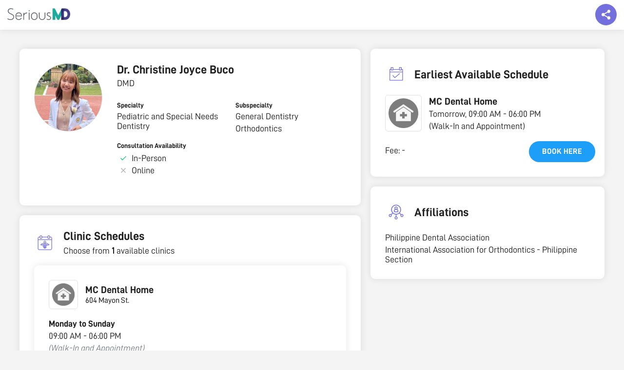

--- FILE ---
content_type: text/html; charset=UTF-8
request_url: https://seriousmd.com/doc/christine-joyce-buco
body_size: 20110
content:


<!DOCTYPE html>
<html lang="en">
<head>
  <meta charset="utf-8">
  <meta http-equiv="X-UA-Compatible" content="IE=edge">
  <meta name="viewport" content="width=device-width, initial-scale=1">
  <meta name="p:domain_verify" content="cd33ac25387a214025fa4127b493d964" />
  <meta name="description" content="">
  <meta property="og:type" content="website" />
  <meta property="og:title" content="Dr. CHRISTINE JOYCE BUCO, Quezon City, Pediatric and Special Needs Dentistry | SeriousMD"/>
  <meta property="og:description" content=""/>
  <meta name="URL" property="og:url" content=""/>
  <meta property="og:site_name" content="SeriousMD" />
  <meta property="og:image" content="https://seriousmd.com/img/banners/book-appointment.jpg" />
  <link rel="canonical" href="https://seriousmd.com/doc/christine-joyce-buco"/>
  
  <link rel="publisher" href="http://plus.google.com/+seriousmd" />
  <link itemprop="sameAs" href="https://www.wikidata.org/wiki/Q24805362">
  <link href="/img/apple-touch-icon.png" rel="apple-touch-icon" />
  <link href="/img/apple-touch-icon-76x76.png" rel="apple-touch-icon" sizes="76x76" />
  <link href="/img/apple-touch-icon-120x120.png" rel="apple-touch-icon" sizes="120x120" />
  <link href="/img/apple-touch-icon-152x152.png" rel="apple-touch-icon" sizes="152x152" />
  <link href="/img/apple-touch-icon-180x180.png" rel="apple-touch-icon" sizes="180x180" />
  <link href="/img/icon-hires.png" rel="icon" sizes="192x192" />
  <link href="/img/icon-normal.png" rel="icon" sizes="128x128" />
  
  <meta name="twitter:card" content="summary_large_image" />
  <meta name="twitter:description" content="" />
  <meta name="twitter:title" content="Dr. CHRISTINE JOYCE BUCO, Quezon City, Pediatric and Special Needs Dentistry | SeriousMD"/>
  <meta name="twitter:site" content="&#64;seriousmd" />
  <meta name="twitter:image" content="https://seriousmd.com/img/banners/book-appointment.jpg" />
  <meta name="google-site-verification" content="vTHkYxQMXr1ffwvSJVR-tgI2v9T_Dxq3kLHfZGc9eck" />
  
  <meta name="robots" content="noodp,noydir">
  
  
  <title>Dr. CHRISTINE JOYCE BUCO, Quezon City, Pediatric and Special Needs Dentistry | SeriousMD</title>
  
  <!-- Google Tag Manager -->
  <script>(function(w,d,s,l,i){w[l]=w[l]||[];w[l].push({'gtm.start':
  new Date().getTime(),event:'gtm.js'});var f=d.getElementsByTagName(s)[0],
  j=d.createElement(s),dl=l!='dataLayer'?'&l='+l:'';j.async=true;j.src=
  'https://www.googletagmanager.com/gtm.js?id='+i+dl;f.parentNode.insertBefore(j,f);
  })(window,document,'script','dataLayer','GTM-W8SZ9B6');</script>
  <!-- End Google Tag Manager -->
  
  <link rel="shortcut icon" href="https://seriousmd.com/doctor/favicon.ico">
  <script src="https://cdnjs.cloudflare.com/ajax/libs/axios/1.0.0/axios.min.js"></script>
  <script src="https://cdnjs.cloudflare.com/ajax/libs/moment.js/2.29.1/moment.min.js"></script>
  <script src="https://static.seriousmd.com/scripts/patientappcommons.js"></script>
  
  <!-- Bootstrap Core CSS -->
  <link href="/css/bootstrap.min.css" rel="stylesheet">
  <link rel="stylesheet" href="/Content/public-profiles/styles/public-profile.min.css?v=1768752311039">
  <link rel="stylesheet" href="https://unpkg.com/placeholder-loading/dist/css/placeholder-loading.min.css">
  <link rel="stylesheet" href="https://unpkg.com/tippy.js@4/themes/light.css">
    
  <style>
    .conv_state_mobile .conv-widget.conv_type_scrollbox.conv_mobilePlace_top, .conv_state_mobile .conv-widget.conv_type_popup.conv_mobilePlace_top, .conv_state_mobile .conv-widget.conv_type_bar.conv_mobilePlace_top {
      top: unset !important;
      bottom: 0;
      max-height: 80vh !important;
      overflow-y: scroll !important
    }
    
    .navbar {
      box-shadow: 0 0 15px rgba(0, 0, 0, .1);
    }
  
    #js-announcement-container {
      position: fixed;
      background-color: rgba(0, 0, 0, .5);
      width: 100%;
      height: 100%;
      top: 0;
      left: 0;
      right: 0;
      bottom: 0;
      z-index: 2000;
      padding: 20px;
      display: flex;
      justify-content: center;
      align-items: center;
    }
    
    #js-announcement-container.show-content {
     opacity: 1;
    }
    
    #js-announcement-container.hide-content {
      opacity: 0;
      z-index: -1;
    }
    
    #js-announcement-content {
      display: flex;
      flex-direction: column;
      background: #ffffff;
      box-shadow: 0 3px 20px rgb(33 33 33 / 10%);
      border-radius: 4px;
      max-height: 80vh;
      max-width: 600px;
      transform: scale(0.95);
      transition: all 0.15s ease;
      flex: 1;
    }
    
    #js-announcement-content #announcement {
      box-shadow: unset !important;
    }
    
    #js-announcement-content.show-content {
      transform: scale(1);
      opacity: 1;
    }
    
    #js-announcement-content .announcement-header {
      padding: 20px;
      border-bottom: 1px solid #e4e4e4;
      min-height: 67px;
    }
    
    #js-announcement-content .announcement-footer {
      display: flex;
      justify-content: center;
      padding: 20px;
      min-height: 83px;
    }
    
    #js-announcement-content .announcement-footer button {
      width: auto;
    }
    
    .close-btn {
      cursor:pointer;
      position: absolute;
      top: 70px;
      right: 15px;
      width: 45px;
      height: 45px;
      display: flex;
      justify-content: center;
      align-items: center;
      background: #e1e1e1;
      border-radius: 100%;
      z-index: 100;
    }
    
    .close-btn:before {
      content: '\00D7';
      color: #6a6464;
      font-size: 38px;
    }
    
    .pp-description {
      white-space: pre-line;
    }
    
    @media screen and (max-width: 767px) {
      .pp-main-info {
        margin-bottom: 5px !important;
      }
      .pp-main-info__header {
        margin-bottom: 0 !important;
      }
      
      #js-announcement-container {
        padding: 20px;
      }
      
      .close-btn {
        top: 55px;
        right: 6px;
        width: 30px;
        height: 30px;
      }
      
      .close-btn:before {
        font-size: 30px;
      }

      .pp-description {
        margin-bottom: 0 !important;
      }

      .pp-description-container {
        margin-bottom: 20px;
      }
    }
    
    .pp-badges__item {
      cursor: pointer;
    }
        
    .reset-m {
      margin: 0 !important;
    }
    
    .no-scroll {
      overflow: hidden;
    }

    #description-container,
    #description-container-mobile {
      display: none;
    }

    .read-more-btn {
      background-color: transparent;
      text-transform: unset;
      text-decoration: underline;
      padding: 0;
    }

    .open-announcement-btn {
      margin-top: 8px;
      background-color: #6A6EF6;
      color: #ffffff;
      padding: 4px 16px;
      border-radius: 43px;
      
      &:hover {
        color: #ffffff;
        opacity: .9;
      }

      @media screen and (max-width: 767px) {
        font-size: 12px;
      }
    }
    
    .pp-faq {
      p {
        white-space: pre-line;
      }
    }
    
    .faqs-modal-list {
      p {
        white-space: pre-line;
      }
    }
    
    /* tooltip tippy */
    .tippy-tooltip {
      border-radius: 8px;
      padding: 6px 8px;
   }
   
   .tippy-content {
     font-size: 16px;
     text-align: start;
   }
   
   @media screen and (max-width: 767px) {
     .tippy-content {
       font-size: 14px;
     }
   }
    
    /* loader */
    .loader {
      display: none;
      background: rgba(0, 0, 0, .5);
      position: fixed;
      z-index: 2000;
      top: 0;
      left: 0;
      right: 0;
      bottom: 0;
    }
    
    .loader.show-loader {
      display: flex;
      justify-content: center;
      align-items: center;
    }
    
    .lds-ellipsis {
      position: relative;
      width: 64px;
      height: 64px;
    }
    
    .lds-ellipsis div {
      position: absolute;
      top: 50%;
      left: 50%;
      width: 11px;
      height: 11px;
      border-radius: 50%;
      background: #e1e1e1;
      animation-timing-function: cubic-bezier(0, 1, 1, 0);
    }
    
    .lds-ellipsis div:nth-child(1) {
      left: 6px;
      animation: lds-ellipsis1 0.6s infinite;
    }
    
    .lds-ellipsis div:nth-child(2) {
      left: 6px;
      animation: lds-ellipsis2 0.6s infinite;
    }
    
    .lds-ellipsis div:nth-child(3) {
      left: 26px;
      animation: lds-ellipsis2 0.6s infinite;
    }
    
    .lds-ellipsis div:nth-child(4) {
      left: 45px;
      animation: lds-ellipsis3 0.6s infinite;
    }
    
    @keyframes lds-ellipsis1 {
      0% {
        transform: scale(0);
      }
      100% {
        transform: scale(1);
      }
    }
    
    @keyframes lds-ellipsis3 {
      0% {
        transform: scale(1);
      }
      100% {
        transform: scale(0);
      }
    }
    
    @keyframes lds-ellipsis2 {
      0% {
        transform: translate(0, 0);
      }
      100% {
        transform: translate(19px, 0);
      }
    }
    
    @keyframes lds-ellipsis2-small {
      0% {
        transform: translate(0, 0);
      }
      100% {
        transform: translate(9px, 0);
      }
    }
    
    .seals {
      display: flex;
      gap: 8px;
      
      .npc-seal {
        display: block;
        background: url(https://static.nowserving.ph/npc/seal-2x.png) no-repeat center;
        background-size: contain;
        width: 56px;
        height: 88px;
      }
    }
  </style>
</head>


  <body id="doctor-profile" class="doctor-profile pp-page" data-spy="scroll" data-target=".navbar-fixed-top">
    <!-- Google Tag Manager (noscript) -->
    <noscript><iframe src="https://www.googletagmanager.com/ns.html?id=GTM-W8SZ9B6"
    height="0" width="0" style="display:none;visibility:hidden"></iframe></noscript>
    <!-- End Google Tag Manager (noscript) -->
    
    <!--  Top Nav  -->
    <nav class="navbar navbar-custom navbar-fixed-top top-nav-collapse" role="navigation">
      <div id="smd-navbar" class="container-fluid">
        <div class="navbar-header">
          <a class="navbar-brand page-scroll" href="/">
            <div class="site-logo"><img id="" class="home" src="https://seriousmd.com/img/SeriousMD_logo-dark.png" alt="SeriousMD Logo"></div>
          </a>
        </div>
        <div class="float-social-share-container">
          <div class="float-share"></div>
          <div class="float-share-content">
            <div class="social-close-btn"></div>
            <div class="float-share-content__title">Share this page to your friends!</div>
            <div class="float-share-content__socials">
              <ul class="list-inline">
                <li>
                  <a id="twitter-share-link" href="" class="btn btn-clean btn-lg" target="_blank"><i style="padding-top: 3px;" class="fa fa-twitter fa-fw"></i></a>
                </li>
                <li>
                  <a id="fb-share-link" href="" class="btn btn-clean btn-lg" target="_blank"><i style="padding-top: 3px;" class="fa fa-facebook fa-fw"></i></a>
                </li>
                <li>
                  <a id="linkedin-share-link" href="" class="btn btn-clean btn-lg" target="_blank"><i style="padding-top: 3px;" class="fa fa-linkedin fa-fw"></i></a>
                </li>
                <li class="mobile-view-socials">
                  <a id="viber-share-link" href="" class="btn btn-clean btn-lg" target="_blank"><i style="padding-top: 3px;" class="fa fa-viber fa-fw"></i></a>
                </li>
                <li class="mobile-view-socials">
                  <a id="messenger-share-link" href="" class="btn btn-clean btn-lg" target="_blank"><i style="padding-top: 3px;" class="fa fa-facebook-messenger fa-fw"></i></a>
                </li>
              </ul>
            </div>
          </div>
       </div>
      </div>
    </nav>
  
    <!--   Content   -->
    <div class="pp-container" id="pp-container" data-usertag="christine-joyce-buco" data-provider="false" data-preventbooking="">
        <!--   Mobile view   -->
      <div class="pp-main-info__header--mobile show-mobile">
        <div class="pp-image-container">
                <div class="pp-profile-img" style="background-image: url(https://static.seriousmd.com/profile_pictures/doctor_profile_65874_249AC207-78D7-404A-A406-6386F49840C5.jpg);"></div>
        </div>
          <div class="pp-info">
              <h3 class="pp-name title2">
                      Dr. 
                Christine Joyce Buco 
              </h3>
              
            <div class="pp-title body1">
              DMD
            </div>
              
            <div class="pp-last-seen flex-row align-items-center" id="last-seen"></div>
            <button class="open-announcement-btn" onclick="showAnnouncement()" style="visibility: hidden; height: 0; position: absolute;">Clinic Announcement</button>
          </div>
      </div>
        
        <div class="pp-container__left">
          <div class="pp-main-info pp-panel">
            <div class="pp-main-info__header">
                <div class="pp-image-container hide-mobile">
                    <div class="pp-profile-img xl" style="background-image: url(https://static.seriousmd.com/profile_pictures/doctor_profile_65874_249AC207-78D7-404A-A406-6386F49840C5.jpg);"></div>
                </div>
              <div class="pp-info">
                  <h3 class="pp-name title2 hide-mobile">
                          Dr. 
                    Christine Joyce Buco 
                  </h3>
                  
                  <div class="pp-title body1 hide-mobile">
                    DMD
                  </div>
                  
                  <div class="pp-last-seen flex-row align-items-center hide-mobile" id="last-seen">
                  </div>
                  <button class="open-announcement-btn hide-mobile" onclick="showAnnouncement()" style="visibility: hidden; height: 0; position: absolute;">Clinic Announcement</button>

                  <!--  Description Mobile  -->
                  
                  <div class="pp-info__categorized"> <!-- left to right grid layout -->
                      <div class="pp-info__categorized-item">
                        <label class="label6">Specialty</label>
                        <p class="body1">Pediatric and Special Needs Dentistry</p>
                      </div>
                      
                      
                        <div class="pp-info__categorized-item">
                          <label class="label6">Subspecialty</label>
                            <p class="body1">General Dentistry </p>
                            <p class="body1">Orthodontics </p>
                        </div>
                      
                      <div class="pp-info__consultation-availability">
                        <label class="label6">Consultation Availability</label>
                        <div class="flex-row align-items-center">
                              <div class="icon--ns-check m-r-5"></div>
                          <p class="body1">In-Person</p>
                        </div>
                          <div class="flex-row align-items-center">
                              <div class="icon--ns-times m-r-5"></div>
                            <p class="body1">Online</p>
                          </div>
                      </div>
                  </div>
              </div>
          </div>
              
            <!--  Description  -->
          </div>
            
            <!--  Mobile View Earliest Schedule  -->
                <div class="pp-earliest-schedule pp-panel show-mobile">
                  <div class="pp-panel__header flex-row align-items-center">
                    <div class="label6">EARLIEST AVAILABLE SCHEDULE</div>
                  </div>
                    <div class="pp-earliest-schedule__content pp-panel__content">
                      <div class="ph-item">
                        <div class="ph-col-12">
                          <div class="ph-picture"></div>
                          <div class="ph-row">
                            <div class="ph-col-6 big"></div>
                            <div class="ph-col-4 empty big"></div>
                            <div class="ph-col-2 big"></div>
                            <div class="ph-col-4"></div>
                            <div class="ph-col-8 empty"></div>
                            <div class="ph-col-6"></div>
                            <div class="ph-col-6 empty"></div>
                            <div class="ph-col-12"></div>
                          </div>
                        </div>
                      </div>
                    </div>
                </div>
            
            
            <div class="pp-clinic-schedules pp-panel" id="clinics-section">
              <div class="pp-panel__header flex-row align-items-center">
                <img class="pp-icon-image" src="https://static.seriousmd.com/assets/clinic-schedules-icon.svg"/>
                <div>
                  <div class="pp-clinic-schedules__title title2 m-l-10">Clinic Schedules</div>
                  <p class="body1">Choose from <strong>1</strong> available clinics</p>
                </div>
              </div>
              <div class="pp-panel__content">
                    <div class="pp-panel pp-clinic-schedules__item">
                      <div class="pp-panel__header flex-row align-items-center">
                            <img class="pp-clinic-img lazyload" data-src="https://seriousmd.com/Images/clinic-avatar.png" tabindex="0">
                        <div>
                          <div>
                            <span class="m-l-10 title3">MC Dental Home</span>
                          </div>
                              <span class="body3">604 Mayon St. </span>
                        </div>
                      </div>
                        
                      <div class="pp-clinic-schedules__content pp-panel__content">
                        <div class="pp-clinic-schedules__content-left">
                          <div class="clinic-unified-schedules pp-panel__list">
                                <div class="pp-panel__list-item">
                                  <div>
                                    <p class="body2 m-b-5">Monday to Sunday</p>
                                  </div>
                                  <div>
                                    <p class="body1 m-b-5">09:00 AM - 06:00 PM</p>
                                    <p class="body4 gray">(Walk-In and Appointment)</p>
                                  </div>
                                </div>
                          </div>
                          <div>
                            <div class="clinic-fees hide-mobile">
                              <p class="body2 m-b-5">Fee</p>
                              <p class="body1" style="white-space: nowrap;">-</p>
                            </div>
                          </div>
                        </div>
                          <div class="pp-clinic-schedules__content-right">
                            <div> 
                            </div>
                              <div class="consultation-fee-grid">
                                <div class="clinic-fees show-mobile">
                                  <p class="body1 m-b-5"><span>Fee: </span><span class="body1" style="white-space: nowrap;">-</span></p>
                                </div>
                                    <button class="btn00" onclick="handleClickBookLink(63915, false)">Book here</button>
                              </div>
                          </div>
                      </div>
                    </div>
              </div>
            </div>
            
            <!--  Mobile View FAQS  -->
            
                <div class="pp-affiliations pp-panel show-mobile bare">
                  <div class="pp-panel__header flex-row align-items-center">
                      <img class="pp-icon-image" src="https://static.seriousmd.com/assets/affilations-icon.svg"/>
                      <div class="title2">Affiliations</div>
                  </div>
                  <div class="pp-panel__content">
                        <p class="body1">Philippine Dental Association </p>
                        <p class="body1">International Association for Orthodontics - Philippine Section</p>
                  </div>
                </div>
            
                <div class="pp-education pp-panel bare">
                  <div class="pp-panel__header flex-row align-items-center">
                      <img class="pp-icon-image" src="https://static.seriousmd.com/assets/education-icon.svg"/>
                      <div class="title2">Education</div>
                  </div>
                  <div class="pp-panel__content">
                      <div class="pp-panel__list-item">
                          <label class="label6">Med School</label>
                          <p class="body1">University of the East Manila, <span>2019</span></p>
                      </div>
                  
                      <div class="pp-panel__list-item">
                          <label class="label6">Residency</label>
                          <p class="body1">Philippine Children’s Medical Center - Post Graduate Externship Training Program, <span>2023</span></p>
                      </div>
                      
                  </div>
                </div>
            
        </div>
        
        <div class="pp-container__right">
              <div class="pp-earliest-schedule pp-panel hide-mobile">
                <div class="pp-panel__header flex-row align-items-center">
                  <img class="pp-icon-image" src="https://static.seriousmd.com/assets/earliest-available-schedule-icon.svg"/>
                  <div class="title2">Earliest Available Schedule</div>
                </div>
                  <div class="pp-earliest-schedule__content pp-panel__content">
                    <div class="ph-item">
                      <div class="ph-col-12">
                        <div class="ph-picture"></div>
                        <div class="ph-row">
                          <div class="ph-col-6 big"></div>
                          <div class="ph-col-4 empty big"></div>
                          <div class="ph-col-2 big"></div>
                          <div class="ph-col-4"></div>
                          <div class="ph-col-8 empty"></div>
                          <div class="ph-col-6"></div>
                          <div class="ph-col-6 empty"></div>
                          <div class="ph-col-12"></div>
                        </div>
                      </div>
                    </div>
                  </div>
              </div>
              
              <div class="pp-affiliations pp-panel hide-mobile">
                <div class="pp-panel__header flex-row align-items-center">
                  <img class="pp-icon-image" src="https://static.seriousmd.com/assets/affilations-icon.svg"/>
                  <div class="title2">Affiliations</div>
                </div>
                <div class="pp-panel__content">
                      <p class="body1">Philippine Dental Association </p>
                      <p class="body1">International Association for Orthodontics - Philippine Section</p>
                </div>
              </div>
              
        </div>
    </div>

    <div id="details-content"></div>
           
    <div class="show-mobile">
      <div class="button-float">
        <a href="#clinics-section">
          <button class="btn002 left-enabled">
            View Schedule
          </button>
        </a>
          
          <button class="btn002 right-blue-enabled" onclick="handleClickBookLink()">
            Book Consultation
          </button>
      </div>
    </div>
    
    <div class="modal-container">
      <div tabindex="0" class="modal-dimmer"></div>
        
      <div id="hmos-modal" class="hmos-modal">
        <div class="hmos-modal-content">
          <div class="hmos-modal-content__inner">
            <div class="hmos-modal__header flex-row align-items-center justify-content-space-between">
              <div id="hmos-modal-close" class="hmos-modal-close icon--ns-back"></div>
              <h3 class="title3 text-center">HMOS</h3>
              <img src="https://seriousmd.com/Assets/img/now-serving-logo.913d4969.svg" width="24px" height="24px"/>
            </div>
            <div id="hmosModalList" class="hmosModalList"></div>
          </div>
        </div>
      </div>
        
      <div id="faqs-modal" class="faqs-modal">
        <div class="faqs-modal-content">
          <div class="faqs-modal-content__inner">
            <div class="faq-modal__header flex-row align-items-center justify-content-space-between">
              <div id="faqs-modal-close" class="faqs-modal-close icon--ns-back"></div>
              <h3 class="title3 text-center">Frequently Asked Questions</h3>
              <img src="https://seriousmd.com/Assets/img/now-serving-logo.913d4969.svg" width="24px" height="24px"/>
            </div>    
            <div class="faqs-modal-list">
            </div>
          </div>
        </div>
      </div>
        
      <div class="idlp-modal-container">
        <div class="idlp-container__inner">
          <div class="idlp-modal__header flex-row align-items-center justify-content-space-between">
            <div id="idlp-modal-close" class="idlp-modal-close icon--ns-back"></div>
            <h3 class="title3 text-center"></h3>
            <img src="https://seriousmd.com/Assets/img/now-serving-logo.913d4969.svg" width="24px" height="24px">
          </div>
            <div class="idlp-center-image-container">
              <img class="idlp-center-image"
                   src="https://static.seriousmd.com/assets/inactive-doctors.svg"
                   alt="inactive-doctors"/>
            </div>
            <h1 class="idlp-message body2">
              Sorry, the doctor you’re looking for is not active as of the moment...
            </h1>
            <a href="https://nowserving.ph/search/" class="idlp-cta-btn">Go to Home Page</a>
        </div>
      </div>
    </div>
      
    <div id="js-announcement-container" class="hide-content">
      <div id="js-announcement-content"></div> 
    </div>
       
    <div notifybar style="position:fixed;top:-100px;left:50%;z-index:999999;margin-left:-240px;"></div>


<footer class="smd-dark-bg">
  <div class="container">
    <div class="col-sm-3 col-md-3 col-xs-6">
      <h3>SeriousMD</h3>
      <ul>
        <li><a href="https://seriousmd.com/about" target="_blank">Our Story</a></li>
        <li><a href="https://seriousmd.com/pricing" target="_blank">Pricing</a></li>
        <li><a href="https://seriousmd.com/#sign-up" target="_self" class="page-scroll">Sign Up</a></li>
        <li><a href="https://seriousmd.com/wall-of-love" target="_self" class="page-scroll">Wall of Love</a></li>
        <li><a href="https://seriousmd.com/data-and-security" target="_blank">Data and Security</a></li>
      </ul>
    </div>
    <div class="col-sm-3 col-md-3 col-xs-6">
      <h3>About</h3>
      <ul>
        <li><a href="https://seriousmd.com/blog/press/" target="_blank">Press</a></li>
        <li><a href="https://seriousmd.com/blog/careers/" target="_blank">Careers</a></li>
        <li><a href="https://seriousmd.com/contact" target="_blank">Support</a></li>
        <li><a href="https://seriousmd.com/blog" target="_blank">Blog</a></li>
        <li><a href="https://seriousmd.com/sitemap" target="_blank">Site Map</a></li>
      </ul>
    </div>
    <div class="col-sm-3 col-md-3 col-xs-6">
      <h3>Help</h3>
      <ul>
        <li><a href="https://help.seriousmd.com" target="_blank">FAQ</a></li>
        <li><a href="https://seriousmd.com/terms-of-use/" target="_blank">Terms of Use</a></li>
        <li><a class="page-scroll" href="https://seriousmd.com/privacy-policy/" target="_blank">Privacy Policy</a></li>
        <li><a href="https://demo.seriousmd.com/" target="_blank">Request a Demo</a></li>
        <li><a href="https://nowserving.ph/" target="_blank" title="Book Appointment, Find a Doctor in the Philippines">Find a Doctor</a></li>
      </ul>
    </div>
    <div class="col-sm-3 col-md-3 col-xs-12">
      <ul class="list-inline">
        <li>
          <a href="https://twitter.com/seriousMD" class="btn btn-circle btn-clean btn-lg" target="_blank"><i style="padding-top: 5px;" class="fa fa-twitter fa-fw animated"></i></a>
        </li>
        <li>
          <a href="https://facebook.com/seriousmd" class="btn btn-circle btn-clean btn-lg" target="_blank"><i style="padding-top: 5px;" class="fa fa-facebook fa-fw animated"></i></a>
        </li>
        <li>
          <a href="https://instagram.com/serious_md" class="btn btn-circle btn-clean btn-lg" target="_blank"><i style="padding-top: 5px;" class="fa fa-instagram fa-fw animated"></i></a>
        </li>
      </ul>
    </div>
    <div class="col-sm-3 col-md-3 col-xs-12">
      <div class="seals">
        <div class="ssl-secured" style="width: 100%"></div>
        <a href="https://static.nowserving.ph/npc/seal.pdf"
           rel="nofollow noopener noreferrer noimageindex"
           class="npc-seal"
           target="_blank">
        </a>
      </div>
    </div>
  </div>
  <br />
  <div class="container text-center">
    Copyright © 2026 by SeriousMD All Rights Reserved.
  </div>
</footer>
<div class="loader" id="js-loader">
  <div class="lds-ellipsis">
    <div></div>
    <div></div>
    <div></div>
    <div></div>
  </div>
</div>
<!--<script id="convertful-api" src="https://app.convertful.com/Convertful.js?owner=885" async></script>-->
<script src="https://maps.googleapis.com/maps/api/js?key=AIzaSyCzNnDRgtG-DYhfM3QCEt42pfEwqGu7aWI"></script>
<script src="https://unpkg.com/popper.js@1"></script>
<script src="https://unpkg.com/tippy.js@4"></script>

    <script>
        const badgeItem = document.querySelectorAll('.pp-badges__item'); 
        const badgeItemName = document.querySelectorAll('.pp-badge__badge-name'); 
        const speed = 5000;
        let count = 0;
        let autoplay = null;
    
        function slide() {
            badgeItem.forEach((badge) => {
                badge.classList.remove('active')
            });
    
            badgeItemName.forEach((badge) => {
                badge.classList.remove('active')
            });
    
            badgeItem[count].classList.add('active');
            badgeItemName[count].classList.add('active');
    
            count = count + 1;
    
            if (count > badgeItem.length - 1) {
                count = count % badgeItem.length;
            }
    
            if (count < 0) {
                count = badgeItem.length - 1;
            }
        }
    
        function selectBadge(ev) {
            if(autoplay) {
                clearInterval(autoplay)
            }
    
            count = parseInt(ev.getAttribute('data-badge-index')) || 0;
            slide();
            autoplay = setInterval(() => slide(), speed); 
        }
    
        if (badgeItem.length) {            
            slide(); //immediately slide to the first badge
            autoplay = setInterval(() => slide(), speed);           
        }       
    </script>


  <script>
    let isTruncated = true;

    const getId = id => document.getElementById(id);
    const descriptionText = getId('description-text');
    const descriptionTextMobile = getId('description-text-mobile');
    const readMoreBtn = getId("read-more-btn");
    const readMoreBtnMobile = getId("read-more-btn-mobile");
    const descriptionLoader = getId('description-loader');
    const descriptionLoaderMobile = getId('description-loader-mobile');
    const descriptionContainer = getId('description-container');
    const descriptionContainerMobile = getId('description-container-mobile');

    function setupContainerAndLoader(container, loader) {
      container.style.display = 'block';
      loader.style.display = 'none';
    }

    function setupToggle(element, button, maxLines) {
      const lineHeight = parseFloat(getComputedStyle(element).lineHeight);
      const initialHeight = element.scrollHeight;
      const lines = initialHeight/lineHeight;
      
      const shouldTruncate = lines > maxLines;

      if (shouldTruncate) {
        button.style.display = 'block'; 
        if (isTruncated) {
          button.innerHTML = 'Read More';
          element.style.height = lineHeight * maxLines + 'px';
          element.style.overflow = 'hidden';
        } else {
          button.innerHTML = 'Read Less';
          element.style.height = 'unset';
          element.style.overflow = 'visible';
        }

        button.onclick = function () {
          isTruncated = !isTruncated;
          element.setAttribute('data-truncated', isTruncated.toString());
          setupToggle(element, button, maxLines);
        };
      } else {
        button.style.display = 'none'; 
      }
    }

    function render() {
      setupContainerAndLoader(descriptionContainer, descriptionLoader);
      setupContainerAndLoader(descriptionContainerMobile, descriptionLoaderMobile);

      setupToggle(descriptionText, readMoreBtn, 3);
      setupToggle(descriptionTextMobile, readMoreBtnMobile, 3);
    }

    document.addEventListener("DOMContentLoaded", render);

    let resizeTimeout;
    window.onresize = function () {
      clearTimeout(resizeTimeout);
      resizeTimeout = setTimeout(render, 250);
    }

  </script>


<script>
  const DEFAULT_DT_FORMAT = 'MMMM DD, YYYY';
  
  const announcementButton = document.querySelectorAll('.open-announcement-btn');
  const announcementContainer = document.querySelector('#js-announcement-container');
  const announcementContent = document.querySelector('#js-announcement-content');
  const container = document.querySelector('.pp-container');
  const doctorPayloadData = {"provider":false,"BookingReplyTimeGuarantee":168,"SeenClinicMgmtUpd":"1","BillingReqClinic":"0","TimezoneOffset":"480","SOAPAutoAttachVitalCategories":"[\"Display\"]","LatestBookingTime":"{\"withoutTimeSlots\":{\"minutes\":360,\"reference\":\"ends\"},\"withTimeSlots\":120}","RTGFirstEarnDate":"2024-08-07T21:28:37.049","PublicProfileNoSearchEngineIndex":"1","firstname":"Christine Joyce","middlename":"","lastname":"Buco","suffix":"","title":"DMD","image":"/profile_pictures/doctor_profile_65874_249AC207-78D7-404A-A406-6386F49840C5.jpg","gender":"1","birthdate":"1996-09-30T00:00:00.000Z","description":"","hideSalutation":null,"doctorid":65874,"usertag":"christine-joyce-buco","social":{"website":"","twitter":"","linkedin":"","facebook":"https://www.facebook.com/share/19SapLUWMb/?mibextid=wwXIfr","googleplus":"","instagram":"https://www.instagram.com/mcdentalhome?igsh=YjBlN3VjMmpoOXlt","tiktok":"","youtube":""},"professional":{"practicingSince":null,"mainspecialty":"Pediatric and Special Needs Dentistry","specialty":["Dentistry","Dentistry - Orthodontics","Dentistry - Pediatrics"],"subspecialty":["General Dentistry ","Orthodontics "]},"education":{"medicalschool":{"name":"University of the East Manila","year":2019},"residency":{"name":"Philippine Children’s Medical Center - Post Graduate Externship Training Program","year":2023}},"LatestBookingTimeNoSlotMinutes":360,"LatestBookingTimeNoSlotReference":"ends","fellowship":[],"organization":["Philippine Dental Association ","International Association for Orthodontics - Philippine Section",""],"badges":[],"faqs":[],"clinics":[{"clinicid":63400,"name":"DACI Dental Clinic","description":"","visible":false,"clinicimage":null,"hospitalroom":"New Manila Condominium, 21 N. Domingo, Quezon City","city":"Quezon City","sortorder":null,"onsite":false,"virtual":false,"lat":14.5653015,"lng":121.0246344,"address":"New Manila Condominium, 21 N. Domingo, Quezon City","fee":null,"PhysicalInstructions":null,"OnlineInstructions":null,"OnlinePaywallEnabled":0,"PhysicalPaywallEnabled":0,"PhysicalNewPxBookingFee":null,"ServiceChargePhysicalNewPxBooking":null,"OnlineNewPxBookingFee":null,"ServiceChargeOnlineNewPxBooking":null,"PhysicalOldPxBookingFee":null,"ServiceChargePhysicalOldPxBooking":null,"OnlineOldPxBookingFee":null,"ServiceChargeOnlineOldPxBooking":null,"PhysicalSeniorBookingFee":null,"ServiceChargePhysicalSeniorBooking":null,"OnlineSeniorBookingFee":null,"ServiceChargeOnlineSeniorBooking":null,"PhysicalPwdBookingFee":null,"ServiceChargePhysicalPwdBooking":null,"OnlinePwdBookingFee":null,"ServiceChargeOnlinePwdBooking":null,"schedule":[{"dayofweek":6,"starttime":"1970-01-01T09:00:00.000Z","endtime":"1970-01-01T16:00:00.000Z","status":"By Appointment","scheduletype":"By Appointment","notes":""}],"hmos":["AVEGA","COCOLIFE Healthcare","Etiqa","Insular Life","Intellicare","Maxicare","MediCard","PhilCare"]},{"clinicid":63915,"name":"MC Dental Home","description":"","visible":true,"clinicimage":null,"hospitalroom":"D&E Magno Building","city":"Quezon City","sortorder":null,"onsite":true,"virtual":false,"lat":14.5653015,"lng":121.0246344,"address":"604 Mayon St. ","fee":null,"PhysicalInstructions":"you can pay in the clinic once consultation is done","OnlineInstructions":null,"OnlinePaywallEnabled":0,"PhysicalPaywallEnabled":0,"PhysicalNewPxBookingFee":null,"ServiceChargePhysicalNewPxBooking":null,"OnlineNewPxBookingFee":null,"ServiceChargeOnlineNewPxBooking":null,"PhysicalOldPxBookingFee":null,"ServiceChargePhysicalOldPxBooking":null,"OnlineOldPxBookingFee":null,"ServiceChargeOnlineOldPxBooking":null,"PhysicalSeniorBookingFee":null,"ServiceChargePhysicalSeniorBooking":null,"OnlineSeniorBookingFee":null,"ServiceChargeOnlineSeniorBooking":null,"PhysicalPwdBookingFee":null,"ServiceChargePhysicalPwdBooking":null,"OnlinePwdBookingFee":null,"ServiceChargeOnlinePwdBooking":null,"schedule":[{"dayofweek":0,"starttime":"1970-01-01T09:00:00.000Z","endtime":"1970-01-01T18:00:00.000Z","status":"Walk-In and Appointment","scheduletype":"Walk-In and Appointment","notes":""},{"dayofweek":1,"starttime":"1970-01-01T09:00:00.000Z","endtime":"1970-01-01T18:00:00.000Z","status":"Walk-In and Appointment","scheduletype":"Walk-In and Appointment","notes":""},{"dayofweek":2,"starttime":"1970-01-01T09:00:00.000Z","endtime":"1970-01-01T18:00:00.000Z","status":"Walk-In and Appointment","scheduletype":"Walk-In and Appointment","notes":""},{"dayofweek":3,"starttime":"1970-01-01T09:00:00.000Z","endtime":"1970-01-01T18:00:00.000Z","status":"Walk-In and Appointment","scheduletype":"Walk-In and Appointment","notes":""},{"dayofweek":4,"starttime":"1970-01-01T09:00:00.000Z","endtime":"1970-01-01T18:00:00.000Z","status":"Walk-In and Appointment","scheduletype":"Walk-In and Appointment","notes":""},{"dayofweek":5,"starttime":"1970-01-01T09:00:00.000Z","endtime":"1970-01-01T18:00:00.000Z","status":"Walk-In and Appointment","scheduletype":"Walk-In and Appointment","notes":""},{"dayofweek":6,"starttime":"1970-01-01T09:00:00.000Z","endtime":"1970-01-01T18:00:00.000Z","status":"Walk-In and Appointment","scheduletype":"Walk-In and Appointment","notes":""}],"hmos":[]}]};
  const earliestScheduleContent = document.querySelectorAll('.pp-earliest-schedule__content');
  const getDoctorPayloadData = document.getElementById('getDoctorPayloadData');
  const lastSeen = document.querySelectorAll('#last-seen');
  const loader = document.querySelector('#js-loader');
  const messageIndex = 0;
  const nowDate = new Date();
  const page = document.querySelector('.pp-page');
  const preventBooking = container.getAttribute('data-preventbooking');
  const provider = container.getAttribute('data-provider');
  const dataUsertag = container.getAttribute('data-usertag');
  
  let announcementContentHTML = null;
  let announcementSeen = false;
  let tempClinicid = null;
  let tempClinicvirtual = null;
  let tempAppointmentDate = null;
  
  function clinicFee(clinic) {
    if (clinic.virtual)
      return clinic?.OnlineNewPxBookingFee ??
        clinic?.OnlineOldPxBookingFee ??
        clinic?.OnlineSeniorPxBookingFee ??
        clinic?.OnlinePwdPxBookingFee;

      return clinic?.PhysicalNewPxBookingFee ??
        clinic?.PhysicalOldPxBookingFee ??
        clinic?.PhysicalSeniorPxBookingFee ??
        clinic?.PhysicalPwdPxBookingFee;
  }
  
  function clinicFeeDisplay(clinic) {
    return clinicFee(clinic) ? "P "+clinicFee(clinic).toFixed(2) : '-'
  }
  
  function closeAnnouncement() {
    const iframes = document.querySelectorAll('#announcement iframe');
    announcementContainer.classList.remove('show-content');
    announcementContainer.classList.add('hide-content');
    announcementContent.classList.remove('show-content');
    page.classList.remove('no-scroll');
    
    iframes.forEach(iframe => {
      const source = iframe.src;
      iframe.src = '';
      iframe.src = source;
    })
  }
  
  function concatDomain(str) {
    if (str.startsWith("/profile_pictures") && typeof str === "string") {
      return 'https://static.seriousmd.com'+str;
    } else if (str.startsWith("profile_pictures") && typeof str === "string") {
      return 'https://static.seriousmd.com'+'/'+str;
    } else {
      return str;
    }
  }
  
  function doctorEarliestClinicSchedule(clinics, doctor, blockOffs = null) {
    return patientappcommons.findEarliestAvailableSchedule(clinics, !!blockOffs ? 
      doctorBlockOffs(clinics, doctor, blockOffs) : 
      {f2f: {},virtual: {},}, doctor.LatestBookingTimeNoSlotReference, nowDate.toISOString())
  }
  
  function doctorBlockOffs(clinics, doctor, blockOffs) {
    const blockOffsRaw = !!blockOffs ? blockOffs : doctor.blockOffs[doctor.doctorid];
    const v2BlockedDays = patientappcommons.getAggregatedBlockoffSchedule(blockOffsRaw);
  
    Object.values(v2BlockedDays).forEach((clinicsIdsObj) => {
      Object.entries(clinicsIdsObj).forEach(([clinicid, dates]) => {
        let selectedClinic = clinics.find(clinic => {
          return clinic.clinicid.toString() === clinicid;
        })
    
        if (selectedClinic) {
          const extraBlockedDates =
            doctor.LatestBookingTimeNoSlotMinutes &&
            doctor.LatestBookingTimeNoSlotReference &&
            selectedClinic &&
            patientappcommons.getClinicBlockedDatesByAllowance ?
            patientappcommons.getClinicBlockedDatesByAllowance(
              selectedClinic,
              doctor.LatestBookingTimeNoSlotMinutes,
              doctor.LatestBookingTimeNoSlotReference,
              nowDate.toISOString(),
            ) : [];
  
          if (extraBlockedDates.length > 0) {
            dates.push(...extraBlockedDates);
          }
        }
      });
    });
    return v2BlockedDays;
  }
  
  function formatDate (dt, format) {
    if (!dt) return null;
    return new moment(dt).format(format ?? DEFAULT_DT_FORMAT);
  }
  
  function generateEarliestScheduleContentHTML (payload) {
    const clinic = payload.clinic;
    const date = new Date();
    const gap = payload.gap;  //gap for appointment date
    const dateAddedGap = date.getDate() + gap;
    date.setDate(dateAddedGap);
    const appointmentDate = formatDate(date, 'YYYY-MM-DD');
      
    return '<div class="pp-panel__header flex-row align-items-center">' +
              (clinic.virtual ?
                '<img class="pp-clinic-img lg lazyload" style="background: transparent" data-src="https://static.seriousmd.com/assets/online-clinic.svg" role="button" tabindex="0">'
                : clinic.clinicimage ?
                '<img class="pp-clinic-img lg lazyload" data-src="'+concatDomain(clinic.clinicimage)+'" role="button" tabindex="0">'
                :
                '<img class="pp-clinic-img lg lazyload" data-src="https://seriousmd.com/Images/clinic-avatar.png" role="button" tabindex="0">') +
              '<div>' +
                '<div class="title3 m-b-5">'+clinic.name+'</div>' +
                '<p class="body1 m-b-5">' +
                    handleAppointmentDay(payload.gap) +', '+
                    handleTime(payload.schedule.starttime) +' - '+
                    handleTime(payload.schedule.endtime) +
                '</p>' +
                (payload.schedule.status || payload.schedule.status !== '' ? 
                '<p class="body1">'+handleShowScheduleStatus(payload.schedule.status, provider, clinic.name)+'</p>'
                : '' )+
              '</div>' +
            '</div>' +
            '<div class="pp-panel__content">' +
              '<div class="consultation-fee-grid--earliest">' +
                  '<p class="body1"><span>Fee: </span><span style="white-space: nowrap;">'+ clinicFeeDisplay(clinic) +'</span></p>' +
                  (preventBooking === '1' ?
                  '<button class="btn004" onclick="showUnavailableModal()">Book here</button>'
                  :
                  '<button class="btn004" onclick="handleClickBookLink(' +clinic.clinicid+ ',' + clinic.virtual + ',' + "'" + appointmentDate + "'" + ')">Book here</button>') +
              '</div>' +
            '</div>';
  }
  
  function generateLastSeenContentHTML(timestamp) {
    let dateNow = new Date();
    let dateLastSeen = new Date(timestamp);
    let res = Math.floor(Math.abs(dateNow - dateLastSeen) / 36e5);
    let message = res < 24 ? 'Last Seen Today' : res < 48 ? 'Last Seen Yesterday' : '';
    return message !== '' ? '<div class="icon--time"></div>' +
           '<label class="label6 gray reset-m">'+ message +'</label>' : '';
  }
  
  async function getDoctor(usertag) {
    try {
      const response = await axios.get("https://nowserving.seriousmd.com/api/doctor/"+usertag+"");
      const doctor = response.data.doctor;
      return doctor;  
    } 
    catch (error) {
       console.log(error);
    }
  }
  
  async function getDoctorAnnouncement(usertag) {
    try {
        const response = await axios.get("https://nowserving.seriousmd.com/api/doctor/"+usertag+"/announcement");
        return response.data;
    } catch (error) {
        console.log(error);
    }
  }
    
  async function getDoctors(usertag) {
    try {
      const response = await axios.get("https://nowserving.ph/api/directory/getdoctors?usertag="+usertag+"")
      const responseBlockoffs = await axios.get("https://nowserving.ph/api/appointments/blockoff/v2?doctorid="+doctorPayloadData.doctorid+""); 
      const blockOffs = responseBlockoffs.data.payload ? responseBlockoffs.data.payload : null;
      let doctorsPayload = '';
      let payload = response.data.payload;
      let payloadDoctors = response.data.payload.doctors;
      if (typeof payload === "string") payload = JSON.parse(payload);
      if (typeof payloadDoctors === "string") doctorsPayload = JSON.parse(payloadDoctors);
      let doctors = [];
      let clinicSchedule = null;
  
      const hits = doctorsPayload.hits.hits;
      doctors = hits.map(x => {
        return {
          ...x._source,
          score: x._score,
          blockOffs: payload.blockOffs,
        }
      })
      
      const hasDoctorHits = doctors.length > 0;
      const doctorClinics = hasDoctorHits ? doctors[0].clinics : doctorPayloadData.clinics;
      const doctor = hasDoctorHits ? doctors[0] : doctorPayloadData;
      clinicSchedule = doctorEarliestClinicSchedule(doctorClinics, doctor, blockOffs);
  
      earliestScheduleContent[0].innerHTML = generateEarliestScheduleContentHTML(clinicSchedule);
      earliestScheduleContent[1].innerHTML = generateEarliestScheduleContentHTML(clinicSchedule);
      
      if  (doctor.lastSeen) {
        lastSeen[0].innerHTML = generateLastSeenContentHTML(doctor.lastSeen);
        lastSeen[1].innerHTML = generateLastSeenContentHTML(doctor.lastSeen);
      }
    } catch (error) {
        console.log(error);
    }
  }
  
  async function generateAnnouncement({usertag, proceedToBooking = false}) {
    try {
        const doctor = await getDoctor(usertag);
        if (hasAnnouncement(doctor)) {
            announcementContentHTML = await getDoctorAnnouncement(usertag);
            if (announcementContentHTML) {
              const HeaderTitle = '<div class="announcement-header"><h3 class="title2 text-center">Clinic Announcement</h3></div>';
              const closetBtnFooter = !proceedToBooking ? '<div class="announcement-footer"><button class="btn004" onclick="closeAnnouncement()">Close</button></div>' :
               '<div class="announcement-footer"><button class="btn004" onclick="handleClickBookLink(' + tempClinicid + ', ' + tempClinicvirtual + ', \'' + tempAppointmentDate + '\','+ true +')">Proceed to Booking</button></div>';
             
              announcementContent.innerHTML = announcementContentHTML;
              announcementContent.insertAdjacentHTML('afterbegin', HeaderTitle);
              announcementContent.insertAdjacentHTML('beforeend', closetBtnFooter);
              announcementContainer.onclick = function(event) {
                if (event.target.id === "js-announcement-container") {
                  closeAnnouncement();
                }
              }
              showAnnouncementButton();
            }
        }
    } catch (error) {
        console.log(error);
    }
  }
  
  function handleClickBookLink(clinicid, clinicvirtual, appointmentDate, closeAnnouncementOnClick) {
    if (!announcementContentHTML || announcementSeen) {
      let params = new URLSearchParams(window.location.search);
      params.append('clinicid', clinicid);
      params.append('virtual', clinicvirtual === true ? '1' : '0');
      params.append('appointmentdate', appointmentDate);
      let link = 'https://nowserving.seriousmd.com/doctor/' + dataUsertag + '?' + params.toString();

      const messageId = `1764918789823`

      if (inIframe()) {
        parent.postMessage({
          src: 'NOW_SERVING_PUBLIC_PROFILE',
          messageId,
          payload: {action: "show-booking", data: link},
        }, '*')
      } else {
        location.href = link;
      }
      
      if  (closeAnnouncementOnClick) {
        closeAnnouncement();
      }

      return null;
    }
    else {
      setTempBookingDetails(clinicid, clinicvirtual, appointmentDate);
      showAnnouncement({showProceedBookingButton: true});
    }
  }
  
  function handleAppointmentDay(gap) {
    const date = new Date(); //gap for appointment date
    const dateAddedGap = date.getDate() + gap;
    date.setDate(dateAddedGap);
    const appointmentDate = formatDate(date);

    return gap === 0 ? 'Today' : gap === 1 ? 'Tomorrow' : appointmentDate;
  }
  
  function handleShowScheduleStatus(statusText, provider, clinicName) {
    return !!provider && clinicName === 'Online Clinic' ? '' : "("+statusText+")";
  }
  
  function handleTime(time) {
    return moment(time.split('T')[1], 'HH:mm:ss').format('hh:mm A');
  }
  
  function hasAnnouncement(doctor) {
    return doctor.hasAnnouncement ? doctor.hasAnnouncement : false;
  }
  
  function setTempBookingDetails(clinicid, clinicvirtual, appointmentDate) {
    tempClinicid = clinicid;
    tempClinicvirtual = clinicvirtual;
    tempAppointmentDate = appointmentDate;
  }

  async function showAnnouncement({usertag = dataUsertag,showProceedBookingButton = false} = {}) {
    loader.classList.add('show-loader');
    await generateAnnouncement({usertag, proceedToBooking: showProceedBookingButton});
    page.classList.add('no-scroll');
    announcementContainer.classList.remove('hide-content');
    announcementContainer.classList.add('show-content');
    announcementContent.classList.add('show-content');
    announcementSeen = true
    loader.classList.remove('show-loader');
  }
  
  function showAnnouncementButton() {
    announcementButton.forEach(ab => {
      ab.style.visibility = "visible";
      ab.style.height = "auto";
      ab.style.position = "relative";
    });
  }
  
  getDoctors(dataUsertag);
  generateAnnouncement({usertag: dataUsertag});
</script>


<script>
    const floatShare = document.getElementsByClassName("float-share")[0];
    const floatShareContainer = document.getElementsByClassName("float-social-share-container")[0];
    const socialCloseBtn = document.getElementsByClassName("social-close-btn")[0];    
    const fbShareLink = document.getElementById('fb-share-link');
    const twitterShareLink = document.getElementById('twitter-share-link');
    const linkedInShareLink = document.getElementById('linkedin-share-link');
    const viberShareLink = document.getElementById('viber-share-link');
    const messengerShareLink = document.getElementById('messenger-share-link');
    
    fbShareLink.href = 'https://www.facebook.com/sharer.php?u=' + encodeURIComponent(location.href); 
    twitterShareLink.href = 'https://twitter.com/intent/tweet?url=' + encodeURIComponent(location.href);
    linkedInShareLink.href = 'https://www.linkedin.com/shareArticle?mini=true&url= ' + encodeURIComponent(location.href);
    viberShareLink.href = 'https://3p3x.adj.st/?adjust_t=u783g1_kw9yml&adjust_fallback=https%3A%2F%2Fwww.viber.com%2F%3Futm_source%3DPartner%26utm_medium%3DSharebutton%26utm_campaign%3DDefualt&adjust_campaign=Sharebutton&adjust_deeplink=' + encodeURIComponent('viber://forward?text=' + encodeURIComponent('' + ' ' + window.location.href));
    messengerShareLink.href = 'fb-messenger://share?link=' + encodeURIComponent(location.href) + '&app_id=' + encodeURIComponent('1023748967685000');
    
     floatShare.onclick = function() {
       floatShareContainer.classList.add("show-more")
    }
    
    socialCloseBtn.onclick = function() {
       floatShareContainer.classList.remove("show-more")
    }
</script>

<script>
/*! lazysizes - v5.2.1 */

!function(e){var t=function(u,D,f){"use strict";var k,H;if(function(){var e;var t={lazyClass:"lazyload",loadedClass:"lazyloaded",loadingClass:"lazyloading",preloadClass:"lazypreload",errorClass:"lazyerror",autosizesClass:"lazyautosizes",srcAttr:"data-src",srcsetAttr:"data-srcset",sizesAttr:"data-sizes",minSize:40,customMedia:{},init:true,expFactor:1.5,hFac:.8,loadMode:2,loadHidden:true,ricTimeout:0,throttleDelay:125};H=u.lazySizesConfig||u.lazysizesConfig||{};for(e in t){if(!(e in H)){H[e]=t[e]}}}(),!D||!D.getElementsByClassName){return{init:function(){},cfg:H,noSupport:true}}var O=D.documentElement,a=u.HTMLPictureElement,P="addEventListener",$="getAttribute",q=u[P].bind(u),I=u.setTimeout,U=u.requestAnimationFrame||I,l=u.requestIdleCallback,j=/^picture$/i,r=["load","error","lazyincluded","_lazyloaded"],i={},G=Array.prototype.forEach,J=function(e,t){if(!i[t]){i[t]=new RegExp("(\\s|^)"+t+"(\\s|$)")}return i[t].test(e[$]("class")||"")&&i[t]},K=function(e,t){if(!J(e,t)){e.setAttribute("class",(e[$]("class")||"").trim()+" "+t)}},Q=function(e,t){var i;if(i=J(e,t)){e.setAttribute("class",(e[$]("class")||"").replace(i," "))}},V=function(t,i,e){var a=e?P:"removeEventListener";if(e){V(t,i)}r.forEach(function(e){t[a](e,i)})},X=function(e,t,i,a,r){var n=D.createEvent("Event");if(!i){i={}}i.instance=k;n.initEvent(t,!a,!r);n.detail=i;e.dispatchEvent(n);return n},Y=function(e,t){var i;if(!a&&(i=u.picturefill||H.pf)){if(t&&t.src&&!e[$]("srcset")){e.setAttribute("srcset",t.src)}i({reevaluate:true,elements:[e]})}else if(t&&t.src){e.src=t.src}},Z=function(e,t){return(getComputedStyle(e,null)||{})[t]},s=function(e,t,i){i=i||e.offsetWidth;while(i<H.minSize&&t&&!e._lazysizesWidth){i=t.offsetWidth;t=t.parentNode}return i},ee=function(){var i,a;var t=[];var r=[];var n=t;var s=function(){var e=n;n=t.length?r:t;i=true;a=false;while(e.length){e.shift()()}i=false};var e=function(e,t){if(i&&!t){e.apply(this,arguments)}else{n.push(e);if(!a){a=true;(D.hidden?I:U)(s)}}};e._lsFlush=s;return e}(),te=function(i,e){return e?function(){ee(i)}:function(){var e=this;var t=arguments;ee(function(){i.apply(e,t)})}},ie=function(e){var i;var a=0;var r=H.throttleDelay;var n=H.ricTimeout;var t=function(){i=false;a=f.now();e()};var s=l&&n>49?function(){l(t,{timeout:n});if(n!==H.ricTimeout){n=H.ricTimeout}}:te(function(){I(t)},true);return function(e){var t;if(e=e===true){n=33}if(i){return}i=true;t=r-(f.now()-a);if(t<0){t=0}if(e||t<9){s()}else{I(s,t)}}},ae=function(e){var t,i;var a=99;var r=function(){t=null;e()};var n=function(){var e=f.now()-i;if(e<a){I(n,a-e)}else{(l||r)(r)}};return function(){i=f.now();if(!t){t=I(n,a)}}},e=function(){var v,m,c,h,e;var y,z,g,p,C,b,A;var n=/^img$/i;var d=/^iframe$/i;var E="onscroll"in u&&!/(gle|ing)bot/.test(navigator.userAgent);var _=0;var w=0;var N=0;var M=-1;var x=function(e){N--;if(!e||N<0||!e.target){N=0}};var W=function(e){if(A==null){A=Z(D.body,"visibility")=="hidden"}return A||!(Z(e.parentNode,"visibility")=="hidden"&&Z(e,"visibility")=="hidden")};var S=function(e,t){var i;var a=e;var r=W(e);g-=t;b+=t;p-=t;C+=t;while(r&&(a=a.offsetParent)&&a!=D.body&&a!=O){r=(Z(a,"opacity")||1)>0;if(r&&Z(a,"overflow")!="visible"){i=a.getBoundingClientRect();r=C>i.left&&p<i.right&&b>i.top-1&&g<i.bottom+1}}return r};var t=function(){var e,t,i,a,r,n,s,l,o,u,f,c;var d=k.elements;if((h=H.loadMode)&&N<8&&(e=d.length)){t=0;M++;for(;t<e;t++){if(!d[t]||d[t]._lazyRace){continue}if(!E||k.prematureUnveil&&k.prematureUnveil(d[t])){R(d[t]);continue}if(!(l=d[t][$]("data-expand"))||!(n=l*1)){n=w}if(!u){u=!H.expand||H.expand<1?O.clientHeight>500&&O.clientWidth>500?500:370:H.expand;k._defEx=u;f=u*H.expFactor;c=H.hFac;A=null;if(w<f&&N<1&&M>2&&h>2&&!D.hidden){w=f;M=0}else if(h>1&&M>1&&N<6){w=u}else{w=_}}if(o!==n){y=innerWidth+n*c;z=innerHeight+n;s=n*-1;o=n}i=d[t].getBoundingClientRect();if((b=i.bottom)>=s&&(g=i.top)<=z&&(C=i.right)>=s*c&&(p=i.left)<=y&&(b||C||p||g)&&(H.loadHidden||W(d[t]))&&(m&&N<3&&!l&&(h<3||M<4)||S(d[t],n))){R(d[t]);r=true;if(N>9){break}}else if(!r&&m&&!a&&N<4&&M<4&&h>2&&(v[0]||H.preloadAfterLoad)&&(v[0]||!l&&(b||C||p||g||d[t][$](H.sizesAttr)!="auto"))){a=v[0]||d[t]}}if(a&&!r){R(a)}}};var i=ie(t);var B=function(e){var t=e.target;if(t._lazyCache){delete t._lazyCache;return}x(e);K(t,H.loadedClass);Q(t,H.loadingClass);V(t,L);X(t,"lazyloaded")};var a=te(B);var L=function(e){a({target:e.target})};var T=function(t,i){try{t.contentWindow.location.replace(i)}catch(e){t.src=i}};var F=function(e){var t;var i=e[$](H.srcsetAttr);if(t=H.customMedia[e[$]("data-media")||e[$]("media")]){e.setAttribute("media",t)}if(i){e.setAttribute("srcset",i)}};var s=te(function(t,e,i,a,r){var n,s,l,o,u,f;if(!(u=X(t,"lazybeforeunveil",e)).defaultPrevented){if(a){if(i){K(t,H.autosizesClass)}else{t.setAttribute("sizes",a)}}s=t[$](H.srcsetAttr);n=t[$](H.srcAttr);if(r){l=t.parentNode;o=l&&j.test(l.nodeName||"")}f=e.firesLoad||"src"in t&&(s||n||o);u={target:t};K(t,H.loadingClass);if(f){clearTimeout(c);c=I(x,2500);V(t,L,true)}if(o){G.call(l.getElementsByTagName("source"),F)}if(s){t.setAttribute("srcset",s)}else if(n&&!o){if(d.test(t.nodeName)){T(t,n)}else{t.src=n}}if(r&&(s||o)){Y(t,{src:n})}}if(t._lazyRace){delete t._lazyRace}Q(t,H.lazyClass);ee(function(){var e=t.complete&&t.naturalWidth>1;if(!f||e){if(e){K(t,"ls-is-cached")}B(u);t._lazyCache=true;I(function(){if("_lazyCache"in t){delete t._lazyCache}},9)}if(t.loading=="lazy"){N--}},true)});var R=function(e){if(e._lazyRace){return}var t;var i=n.test(e.nodeName);var a=i&&(e[$](H.sizesAttr)||e[$]("sizes"));var r=a=="auto";if((r||!m)&&i&&(e[$]("src")||e.srcset)&&!e.complete&&!J(e,H.errorClass)&&J(e,H.lazyClass)){return}t=X(e,"lazyunveilread").detail;if(r){re.updateElem(e,true,e.offsetWidth)}e._lazyRace=true;N++;s(e,t,r,a,i)};var r=ae(function(){H.loadMode=3;i()});var l=function(){if(H.loadMode==3){H.loadMode=2}r()};var o=function(){if(m){return}if(f.now()-e<999){I(o,999);return}m=true;H.loadMode=3;i();q("scroll",l,true)};return{_:function(){e=f.now();k.elements=D.getElementsByClassName(H.lazyClass);v=D.getElementsByClassName(H.lazyClass+" "+H.preloadClass);q("scroll",i,true);q("resize",i,true);q("pageshow",function(e){if(e.persisted){var t=D.querySelectorAll("."+H.loadingClass);if(t.length&&t.forEach){U(function(){t.forEach(function(e){if(e.complete){R(e)}})})}}});if(u.MutationObserver){new MutationObserver(i).observe(O,{childList:true,subtree:true,attributes:true})}else{O[P]("DOMNodeInserted",i,true);O[P]("DOMAttrModified",i,true);setInterval(i,999)}q("hashchange",i,true);["focus","mouseover","click","load","transitionend","animationend"].forEach(function(e){D[P](e,i,true)});if(/d$|^c/.test(D.readyState)){o()}else{q("load",o);D[P]("DOMContentLoaded",i);I(o,2e4)}if(k.elements.length){t();ee._lsFlush()}else{i()}},checkElems:i,unveil:R,_aLSL:l}}(),re=function(){var i;var n=te(function(e,t,i,a){var r,n,s;e._lazysizesWidth=a;a+="px";e.setAttribute("sizes",a);if(j.test(t.nodeName||"")){r=t.getElementsByTagName("source");for(n=0,s=r.length;n<s;n++){r[n].setAttribute("sizes",a)}}if(!i.detail.dataAttr){Y(e,i.detail)}});var a=function(e,t,i){var a;var r=e.parentNode;if(r){i=s(e,r,i);a=X(e,"lazybeforesizes",{width:i,dataAttr:!!t});if(!a.defaultPrevented){i=a.detail.width;if(i&&i!==e._lazysizesWidth){n(e,r,a,i)}}}};var e=function(){var e;var t=i.length;if(t){e=0;for(;e<t;e++){a(i[e])}}};var t=ae(e);return{_:function(){i=D.getElementsByClassName(H.autosizesClass);q("resize",t)},checkElems:t,updateElem:a}}(),t=function(){if(!t.i&&D.getElementsByClassName){t.i=true;re._();e._()}};return I(function(){H.init&&t()}),k={cfg:H,autoSizer:re,loader:e,init:t,uP:Y,aC:K,rC:Q,hC:J,fire:X,gW:s,rAF:ee}}(e,e.document,Date);e.lazySizes=t,"object"==typeof module&&module.exports&&(module.exports=t)}("undefined"!=typeof window?window:{});
</script>

<script>
const seeAllFaqs = document.getElementsByClassName("see-all-faqs");
const faqsModalClose = document.getElementsByClassName("faqs-modal-close")[0];
const faqsModal = document.getElementsByClassName("faqs-modal")[0];
const seeAllHmos = document.getElementsByClassName("see-all-hmos");
const hmosModal = document.getElementsByClassName("hmos-modal")[0];
const hmosModalClose = document.getElementsByClassName("hmos-modal-close")[0];
const idlpModalClose = document.getElementsByClassName("idlp-modal-close")[0];
const unavailableDoctorModal = document.getElementsByClassName("idlp-modal-container")[0];
const unavailableDoctorModalBtn = document.getElementsByClassName("idlp-cta-btn")[0];
const modalDimmer = document.getElementsByClassName("modal-dimmer")[0];

for (var i= 0; i < seeAllFaqs.length; i++) {
    seeAllFaqs[i].addEventListener('click', seeAllFaqsFunction)
}

for (var i= 0; i < seeAllHmos.length; i++) {
    seeAllHmos[i].addEventListener('click', seeAllHmosFunction)
}


function seeAllFaqsFunction(event) {
    event.stopPropagation();
    modalDimmer.style.display = "block";
    faqsModal.style.display = "block";
    avoidPageScrollOnModalOpen();
}

function seeAllHmosFunction(event) {
    event.stopPropagation();
    const clinic = JSON.parse(this.getAttribute('data-clinic'));
    const hmosList = document.getElementById('hmosModalList');
    var hmos = '';
    
    if(clinic.hmos)
        for(i = 0; i < clinic.hmos.length; i++) {
            hmos +=  '<div class="col-md-10 col-xs-10"> '  + 
                              '<p class="mg-b-10 body1">'+ clinic.hmos[i] +'<p>' +
                          '</div>'; 
        }
    
    hmosList.innerHTML = hmos;
    modalDimmer.style.display = "block";
    hmosModal.style.display = "block";
    avoidPageScrollOnModalOpen();
}

function showUnavailableModal() {
    modalDimmer.style.display = "block";
    unavailableDoctorModal.style.display = "block";
    avoidPageScrollOnModalOpen();
    if(inIframe()) {
      unavailableDoctorModalBtn.style.display = "none";
    } else {
       unavailableDoctorModalBtn.style.display = "block";
    }
}

faqsModalClose.onclick = function() {
    modalDimmer.style.display = "none";
    faqsModal.style.display = "none";
    revertAvoidPageScrollOnModalOpen();
}

faqsModal.onclick = function(e) {
    if (e.target === this) {
        modalDimmer.style.display = "none";
        faqsModal.style.display = "none";
        revertAvoidPageScrollOnModalOpen();
    }
}

hmosModalClose.onclick = function() {
  modalDimmer.style.display = "none";
  hmosModal.style.display = "none";
  revertAvoidPageScrollOnModalOpen();
}

idlpModalClose.onclick = function() {
   modalDimmer.style.display = "none";
   unavailableDoctorModal.style.display = "none";
   revertAvoidPageScrollOnModalOpen();
}

hmosModal.onclick = function(e) {
    if (e.target === this) {
        modalDimmer.style.display = "none";
        hmosModal.style.display = "none";
        revertAvoidPageScrollOnModalOpen();
    }
}

unavailableDoctorModal.onclick = function(e) {
    if (e.target === this) {
        modalDimmer.style.display = "none";
        unavailableDoctorModal.style.display = "none";
        revertAvoidPageScrollOnModalOpen();
    }
}


function avoidPageScrollOnModalOpen() {
  document.body.style.overflow = 'hidden';
}

function revertAvoidPageScrollOnModalOpen() {
  document.body.style.overflow = 'auto';
}


function inIframe () {
    try {
        return window.self !== window.top;
    } catch (e) {
        return true;
    }
}

function sendRedirectMessage() {
  window.parent.postMessage({ type: "redirectBooking" }, "*");
}
</script>


    <script>
        tippy(".tooltippy",{
          placement: 'bottom',
          theme: 'light',
        })
    </script>


 <!-- Custom Theme JavaScript -->
    <script src="/bundles/modernizr?v=wBEWDufH_8Md-Pbioxomt90vm6tJN2Pyy9u9zHtWsPo1"></script>
    <!-- Google Code for Remarketing Tag -->
    <!--------------------------------------------------
    Remarketing tags may not be associated with personally identifiable information or placed on pages related to sensitive categories. See more information and instructions on how to setup the tag on: https://google.com/ads/remarketingsetup
    --------------------------------------------------->
    <script type="text/javascript">
        /* <![CDATA[ */
        var google_conversion_id = 987312837;
        var google_custom_params = window.google_tag_params;
        var google_remarketing_only = true;
        /* ]]> */
    </script>
    <script type="text/javascript" src="//www.googleadservices.com/pagead/conversion.js">
    </script>
    <noscript>
      <div style="display:inline;">
        <img height="1" width="1" style="border-style:none;" alt="" src="//googleads.g.doubleclick.net/pagead/viewthroughconversion/987312837/?value=0&amp;guid=ON&amp;script=0" />
      </div>
    </noscript>

    <!-- Facebook Pixel Code -->
    <script>
        !function (f, b, e, v, n, t, s) {
            if (f.fbq) return; n = f.fbq = function () {
                n.callMethod ?
                n.callMethod.apply(n, arguments) : n.queue.push(arguments)
            }; if (!f._fbq) f._fbq = n;
            n.push = n; n.loaded = !0; n.version = '2.0'; n.queue = []; t = b.createElement(e); t.async = !0;
            t.src = v; s = b.getElementsByTagName(e)[0]; s.parentNode.insertBefore(t, s)
        }(window,
        document, 'script', 'https://connect.facebook.net/en_US/fbevents.js');

        fbq('init', '1571228109816193');
        fbq('track', "PageView");</script>
        <noscript>
          <img height="1" width="1" style="display:none"
               src="https://www.facebook.com/tr?id=1571228109816193&ev=PageView&noscript=1" />
        </noscript>
        <!-- End Facebook Pixel Code -->

<script type='application/ld+json'>
  {"&#64;context":"https:\/\/schema.org","&#64;type":"Organization","url":"https:\/\/seriousmd.com\/","sameAs":["https:\/\/www.facebook.com\/seriousmd","https:\/\/www.instagram.com\/serious_md","https:\/\/www.linkedin.com\/company\/seriousmd","https:\/\/plus.google.com\/+seriousmd","https:\/\/www.pinterest.com\/seriousmd\/","https:\/\/twitter.com\/seriousmd"],"name":"SeriousMD","logo":"https:\/\/seriousmd.com\/img\/SeriousMD_logo-dark.png"}
</script>

<script>
    (function (i, s, o, g, r, a, m) {
        i['GoogleAnalyticsObject'] = r; i[r] = i[r] || function () {
            (i[r].q = i[r].q || []).push(arguments)
        }, i[r].l = 1 * new Date(); a = s.createElement(o),
        m = s.getElementsByTagName(o)[0]; a.async = 1; a.src = g; m.parentNode.insertBefore(a, m)
    })(window, document, 'script', '//www.google-analytics.com/analytics.js', 'ga');

    ga('create', 'UA-59231036-1', 'auto');
    ga('send', 'pageview');

</script>

<script async src="https://www.googletagmanager.com/gtag/js?id=UA-59231036-1"></script>
<script>
  window.dataLayer = window.dataLayer || [];

  function gtag() {
    dataLayer.push(arguments);
  }

  gtag('js', new Date());
  gtag('config', 'UA-59231036-1');

  var captureOutboundLink = function(url) {
     ga('send', 'event', 'outbound', 'click', url, {
       'transport': 'beacon',
     });
  }
</script>


</body>
</html>

